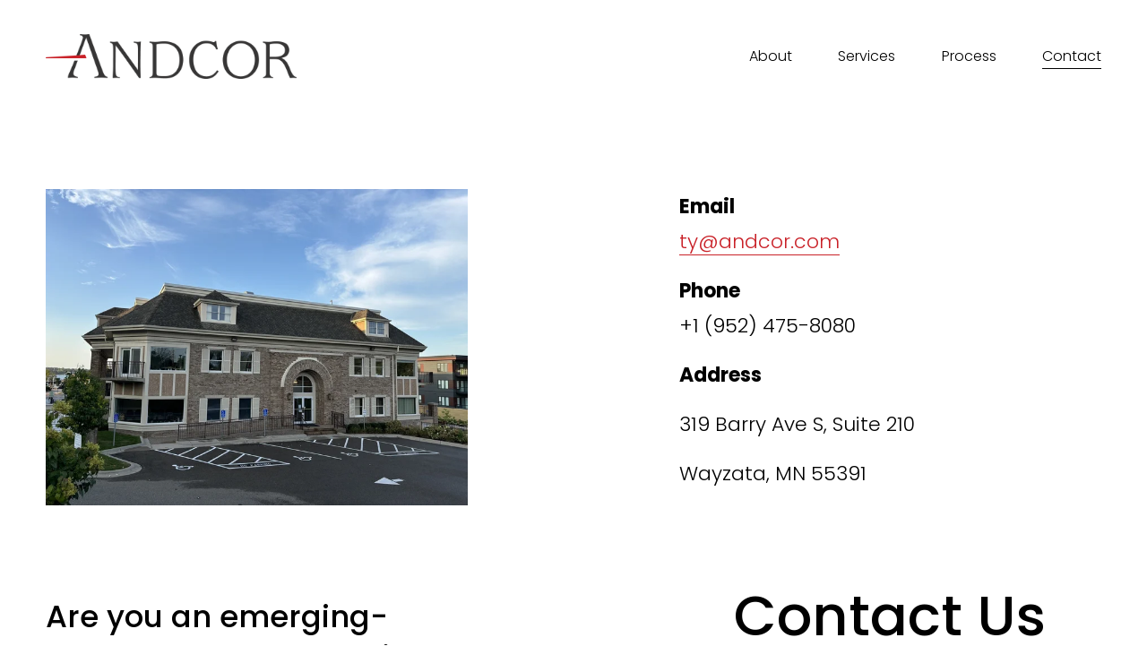

--- FILE ---
content_type: application/javascript; charset=UTF-8
request_url: https://static1.squarespace.com/static/vta/5c5a519771c10ba3470d8101/scripts/8706.37d54976e211f6af2ab0.js
body_size: 13893
content:
"use strict";(globalThis.webpackChunknew_bedford_framework=globalThis.webpackChunknew_bedford_framework||[]).push([[8706],{92196:(e,t)=>{t.A=void 0;var n=[],r=0,i=!1,o=!1,s=!1,a=function(){var e=!1;try{window.addEventListener("test",null,Object.defineProperty({},"passive",{get:function(){e={passive:!0}}}))}catch(e){}return e}(),c={scroll:function(e){o||(o=!0,requestAnimationFrame(this.executeCallbacks))},executeCallbacks:function(){for(var e=0;e<r;e+=1)n[e]();o=!1},registerCallback:function(e){var t=n.indexOf(e);!e||t>-1||(n.push(e),r+=1)},removeCallback:function(e){if(e){var t=n.indexOf(e);-1!==t&&(n.splice(t,1),r-=1)}},bindMethods:function(){i||(this.scroll=this.scroll.bind(this),i=!0)},trigger:function(){this.scroll()},on:function(e){var t=arguments.length>1&&void 0!==arguments[1]?arguments[1]:window;s||(s=!0,this.bindMethods(),this.windowRef=t,t.addEventListener("scroll",this.scroll,a)),this.registerCallback(e)},off:function(e){this.removeCallback(e),s&&0===r&&(this.bindMethods(),s=!1,this.windowRef.removeEventListener("scroll",this.scroll),this.windowRef=null)}};t.A=c},75170:(e,t,n)=>{n.d(t,{Tj:()=>i,qE:()=>r});var r=function(e,t,n){return e<t?t:e>n?n:e},i=function(e,t,n,r,i){return(e-t)*(i-r)/(n-t)+r}},21339:(e,t,n)=>{n.d(t,{A:()=>ge});n(94226);var r=n(23029),i=n(92901),o=n(64467),s=n(68651),a=n(92196);function c(e,t){var n=Object.keys(e);if(Object.getOwnPropertySymbols){var r=Object.getOwnPropertySymbols(e);t&&(r=r.filter(function(t){return Object.getOwnPropertyDescriptor(e,t).enumerable})),n.push.apply(n,r)}return n}function u(e){for(var t=1;t<arguments.length;t++){var n=null!=arguments[t]?arguments[t]:{};t%2?c(Object(n),!0).forEach(function(t){p(e,t,n[t])}):Object.getOwnPropertyDescriptors?Object.defineProperties(e,Object.getOwnPropertyDescriptors(n)):c(Object(n)).forEach(function(t){Object.defineProperty(e,t,Object.getOwnPropertyDescriptor(n,t))})}return e}function h(e,t){if(!(e instanceof t))throw new TypeError("Cannot call a class as a function")}function f(e,t){for(var n=0;n<t.length;n++){var r=t[n];r.enumerable=r.enumerable||!1,r.configurable=!0,"value"in r&&(r.writable=!0),Object.defineProperty(e,r.key,r)}}function l(e,t,n){return t&&f(e.prototype,t),n&&f(e,n),Object.defineProperty(e,"prototype",{writable:!1}),e}function p(e,t,n){return t in e?Object.defineProperty(e,t,{value:n,enumerable:!0,configurable:!0,writable:!0}):e[t]=n,e}function d(e,t){return e(t={exports:{}},t.exports),t.exports}var v=d(function(e){var t=e.exports="undefined"!=typeof window&&window.Math==Math?window:"undefined"!=typeof self&&self.Math==Math?self:Function("return this")();"number"==typeof __g&&(__g=t)}),g=d(function(e){var t=e.exports={version:"2.6.12"};"number"==typeof __e&&(__e=t)}),y=(g.version,function(e){return"object"==typeof e?null!==e:"function"==typeof e}),b=function(e){if(!y(e))throw TypeError(e+" is not an object!");return e},m=function(e){try{return!!e()}catch(e){return!0}},A=!m(function(){return 7!=Object.defineProperty({},"a",{get:function(){return 7}}).a}),w=v.document,O=y(w)&&y(w.createElement),E=!A&&!m(function(){return 7!=Object.defineProperty((e="div",O?w.createElement(e):{}),"a",{get:function(){return 7}}).a;var e}),C=Object.defineProperty,P={f:A?Object.defineProperty:function(e,t,n){if(b(e),t=function(e,t){if(!y(e))return e;var n,r;if(t&&"function"==typeof(n=e.toString)&&!y(r=n.call(e)))return r;if("function"==typeof(n=e.valueOf)&&!y(r=n.call(e)))return r;if(!t&&"function"==typeof(n=e.toString)&&!y(r=n.call(e)))return r;throw TypeError("Can't convert object to primitive value")}(t,!0),b(n),E)try{return C(e,t,n)}catch(e){}if("get"in n||"set"in n)throw TypeError("Accessors not supported!");return"value"in n&&(e[t]=n.value),e}},S=A?function(e,t,n){return P.f(e,t,function(e,t){return{enumerable:!(1&e),configurable:!(2&e),writable:!(4&e),value:t}}(1,n))}:function(e,t,n){return e[t]=n,e},R={}.hasOwnProperty,_=function(e,t){return R.call(e,t)},k=0,x=Math.random(),T=function(e){return"Symbol(".concat(void 0===e?"":e,")_",(++k+x).toString(36))},j=d(function(e){var t="__core-js_shared__",n=v[t]||(v[t]={});(e.exports=function(e,t){return n[e]||(n[e]=void 0!==t?t:{})})("versions",[]).push({version:g.version,mode:"global",copyright:"© 2020 Denis Pushkarev (zloirock.ru)"})}),L=j("native-function-to-string",Function.toString),I=d(function(e){var t=T("src"),n="toString",r=(""+L).split(n);g.inspectSource=function(e){return L.call(e)},(e.exports=function(e,n,i,o){var s="function"==typeof i;s&&(_(i,"name")||S(i,"name",n)),e[n]!==i&&(s&&(_(i,t)||S(i,t,e[n]?""+e[n]:r.join(String(n)))),e===v?e[n]=i:o?e[n]?e[n]=i:S(e,n,i):(delete e[n],S(e,n,i)))})(Function.prototype,n,function(){return"function"==typeof this&&this[t]||L.call(this)})}),M=function(e,t,n){if(function(e){if("function"!=typeof e)throw TypeError(e+" is not a function!")}(e),void 0===t)return e;switch(n){case 1:return function(n){return e.call(t,n)};case 2:return function(n,r){return e.call(t,n,r)};case 3:return function(n,r,i){return e.call(t,n,r,i)}}return function(){return e.apply(t,arguments)}},D="prototype",N=function(e,t,n){var r,i,o,s,a=e&N.F,c=e&N.G,u=e&N.S,h=e&N.P,f=e&N.B,l=c?v:u?v[t]||(v[t]={}):(v[t]||{})[D],p=c?g:g[t]||(g[t]={}),d=p[D]||(p[D]={});for(r in c&&(n=t),n)o=((i=!a&&l&&void 0!==l[r])?l:n)[r],s=f&&i?M(o,v):h&&"function"==typeof o?M(Function.call,o):o,l&&I(l,r,o,e&N.U),p[r]!=o&&S(p,r,s),h&&d[r]!=o&&(d[r]=o)};v.core=g,N.F=1,N.G=2,N.S=4,N.P=8,N.B=16,N.W=32,N.U=64,N.R=128;var F,U,B,H,z,G,W,V,X,Y,K,Q=N,q={}.toString,J=function(e){return q.call(e).slice(8,-1)},$=Object("z").propertyIsEnumerable(0)?Object:function(e){return"String"==J(e)?e.split(""):Object(e)},Z=function(e){return Object(function(e){if(null==e)throw TypeError("Can't call method on  "+e);return e}(e))},ee=Math.ceil,te=Math.floor,ne=Math.min,re=function(e){return e>0?ne(function(e){return isNaN(e=+e)?0:(e>0?te:ee)(e)}(e),9007199254740991):0},ie=Array.isArray||function(e){return"Array"==J(e)},oe=d(function(e){var t=j("wks"),n=v.Symbol,r="function"==typeof n;(e.exports=function(e){return t[e]||(t[e]=r&&n[e]||(r?n:T)("Symbol."+e))}).store=t})("species"),se=(B=1==(F=0),H=2==F,z=3==F,G=4==F,W=6==F,V=5==F||W,X=U||function(e,t){return new(function(e){var t;return ie(e)&&("function"!=typeof(t=e.constructor)||t!==Array&&!ie(t.prototype)||(t=void 0),y(t)&&null===(t=t[oe])&&(t=void 0)),void 0===t?Array:t}(e))(t)},function(e,t,n){for(var r,i,o=Z(e),s=$(o),a=M(t,n,3),c=re(s.length),u=0,h=B?X(e,c):H?X(e,0):void 0;c>u;u++)if((V||u in s)&&(i=a(r=s[u],u,o),F))if(B)h[u]=i;else if(i)switch(F){case 3:return!0;case 5:return r;case 6:return u;case 2:h.push(r)}else if(G)return!1;return W?-1:z||G?G:h}),ae=(K=!0,!!(Y=[].forEach)&&m(function(){K?Y.call(null,function(){},1):Y.call(null)}));Q(Q.P+Q.F*!ae,"Array",{forEach:function(e){return se(this,e,arguments[1])}}),Q(Q.S+Q.F*!A,"Object",{defineProperty:P.f});var ce=function(){},ue="IntersectionObserver"in window&&"IntersectionObserverEntry"in window&&"intersectionRatio"in window.IntersectionObserverEntry.prototype&&("isIntersecting"in window.IntersectionObserverEntry.prototype||Object.defineProperty(window.IntersectionObserverEntry.prototype,"isIntersecting",{get:function(){return this.intersectionRatio>0}}),!0),he=!!("ontouchstart"in window||window.navigator.maxTouchPoints>0||window.navigator.msMaxTouchPoints>0||window.DocumentTouch&&document instanceof DocumentTouch),fe=function(){function e(t,n){var r=this;h(this,e),p(this,"onResize",function(){var e=(arguments.length>0&&void 0!==arguments[0]?arguments[0]:{}).shouldSkipUpdate,t=void 0!==e&&e,n=r.props.scrollEvents;r.computePositionData(),r.pos.offsetTop=function(e){var t=e,n=0;do{n=t.offsetTop+n}while(t=t.offsetParent);return n}(r.node),r.pos.offsetBottom=document.body.scrollHeight-r.pos.offsetTop-r.pos.clientHeight,!n||ue&&t||r.onUpdate(!0)}),p(this,"onScroll",function(){r.onUpdate(!he)}),p(this,"onIntersect",function(e){e.forEach(function(e){var t=e.isIntersecting,n=r.props,i=n.onIntersection,o=n.windowRef;i(t),r.onUpdate(),t?a.A.on(r.onScroll,o):a.A.off(r.onScroll,o)})}),p(this,"destroy",function(){r.unbindListeners()}),this.props=u(u({},this.constructor.defaultProps),n),this.node=t,this.observer={intersection:null};var i=this.props.windowRef.pageYOffset;this.pos={scrollTop:i,top:0,bottom:0,progress:0,intersectionProgress:0,windowHeight:0,clientHeight:0,offsetTop:0,offsetBottom:0,initial:this.getNodePositionData(this.node,i),isIntersecting:!1}}return l(e,[{key:"start",value:function(){this.bindListeners()}},{key:"bindListeners",value:function(){if(s.A.on(this.onResize),this.onResize({shouldSkipUpdate:!0}),ue)return this.observer.intersection=new IntersectionObserver(this.onIntersect,{rootMargin:"0px 0px 0px 0px"}),void this.observer.intersection.observe(this.node);this.onUpdate(!0),a.A.on(this.onScroll,this.props.windowRef)}},{key:"unbindListeners",value:function(){this.observer.intersection&&this.observer.intersection.unobserve(this.node),s.A.off(this.onResize),a.A.off(this.onScroll)}},{key:"onUpdate",value:function(){var e=arguments.length>0&&void 0!==arguments[0]&&arguments[0],t=this.props,n=t.scrollEvents,r=t.normalize,i=t.onIntersection,o=t.onUpdate,s=t.windowRef;e?this.pos.scrollTop=s.pageYOffset:this.computePositionData();var a=this.pos,c=a.clientHeight,u=a.windowHeight,h=a.initial;this.pos.top=h.top-this.pos.scrollTop,this.pos.bottom=h.bottom-this.pos.scrollTop-u;var f=r?Math.min(this.pos.offsetTop,u):u,l=r?Math.min(this.pos.offsetBottom,u):u,p=-this.pos.top+f,d=f+c+l-u,v=1-(this.pos.top+c)/(u+c),g=p===d?1:(-this.pos.top+f)/(f+c+l-u);this.pos.progress=g<0?0:g>1?1:g,this.pos.intersectionProgress=v<0?0:v>1?1:v,ue||(this.pos.intersectionProgress>0&&this.pos.intersectionProgress<1?this.pos.isIntersecting||(this.pos.isIntersecting=!0,i(this.pos.isIntersecting),this.onResize()):this.pos.isIntersecting&&(this.pos.isIntersecting=!1,i(this.pos.isIntersecting))),n&&o(this.pos)}},{key:"computePositionData",value:function(){this.pos.windowHeight=this.props.windowRef.innerHeight,this.pos.clientHeight=this.node.clientHeight,this.pos.scrollTop=this.props.windowRef.pageYOffset,this.pos.initial=this.getNodePositionData(this.node,this.pos.scrollTop)}},{key:"getNodePositionData",value:function(e,t){var n=e.getBoundingClientRect(),r=n.top,i=n.right,o=n.bottom,s=n.left;return{top:Math.round(r)+t,right:i,bottom:Math.round(o)+t,left:s}}}]),e}();p(fe,"defaultProps",{scrollEvents:!0,onIntersection:ce,onUpdate:ce,windowRef:window});var le=l(function e(t,n){var r=this;if(h(this,e),p(this,"onIntersection",function(e){var t=r.props.onIntersection;r.state.isIntersecting=e,t(e)}),p(this,"onUpdate",function(e){var t=e.progress;r.onProgress(t)}),p(this,"onProgress",function(e){var t=r.props.onProgress;r.state.progress!==e&&(r.state.progress=e,t(r.state.progress))}),p(this,"destroy",function(){r.intersection.destroy()}),this.props=u(u({},this.constructor.defaultProps),n),t){var i=this.props,o=i.normalize,s=i.progressEvents,a=i.onProgress,c=i.windowRef;this.state={normalize:o,progressEvents:s&&a,progress:-1,isIntersecting:!1},this.intersection=new fe(t,{normalize:o,scrollEvents:this.state.progressEvents,onIntersection:this.onIntersection,onUpdate:this.onUpdate,windowRef:c}),this.intersection.start()}else console.error("Error: No valid HTMLElement node was supplied!")});p(le,"defaultProps",{progressEvents:!0,normalize:!0,onIntersection:ce,onProgress:null,windowRef:window});const pe=le;function de(e,t){var n=Object.keys(e);if(Object.getOwnPropertySymbols){var r=Object.getOwnPropertySymbols(e);t&&(r=r.filter(function(t){return Object.getOwnPropertyDescriptor(e,t).enumerable})),n.push.apply(n,r)}return n}function ve(e){for(var t=1;t<arguments.length;t++){var n=null!=arguments[t]?arguments[t]:{};t%2?de(Object(n),!0).forEach(function(t){(0,o.A)(e,t,n[t])}):Object.getOwnPropertyDescriptors?Object.defineProperties(e,Object.getOwnPropertyDescriptors(n)):de(Object(n)).forEach(function(t){Object.defineProperty(e,t,Object.getOwnPropertyDescriptor(n,t))})}return e}var ge=function(){return(0,i.A)(function e(t,n,i){var s=this,a=arguments.length>3&&void 0!==arguments[3]?arguments[3]:{};(0,r.A)(this,e),(0,o.A)(this,"isPaused",!1),(0,o.A)(this,"isIntersecting",!1),(0,o.A)(this,"onIntersection",function(e){s.isIntersecting=e,s.updatePlayState(),s.instance.onIntersection&&s.instance.onIntersection(e),s.isIntersecting&&s.isPaused&&s.instance.renderFrame()}),(0,o.A)(this,"setPaused",function(e){s.isPaused=e,s.updatePlayState()}),(0,o.A)(this,"togglePaused",function(){s.setPaused(!s.isPaused)}),(0,o.A)(this,"onResize",function(){s.instance.refresh()}),this.instance=new t(n,i),this.node=n,this.options=ve(ve({},e.defaultOptions),a),!0===this.options.reduceMotion&&(this.isPaused=!0),this.bindListeners()},[{key:"bindListeners",value:function(){this.intersectionScroll=new pe(this.node,{onIntersection:this.onIntersection,onProgress:this.instance.onScrollProgress,normalize:this.options.normalizeScroll,windowRef:this.options.scrollWindowRef}),this.resizeObserver=new ResizeObserver(this.onResize),this.resizeObserver.observe(this.node)}},{key:"unbindListeners",value:function(){this.intersectionScroll.destroy(),this.resizeObserver.disconnect()}},{key:"detach",value:function(){this.unbindListeners(),this.instance.detach(),this.node=null}},{key:"attach",value:function(e){this.node=e,this.bindListeners(),this.instance.attach(e)}},{key:"updatePlayState",value:function(){!this.isIntersecting||this.isPaused?this.instance.stop():this.instance.start()}},{key:"setProps",value:function(e){this.instance.setProps(e)}},{key:"refresh",value:function(){this.instance.refresh()}},{key:"destroy",value:function(){this.unbindListeners(),this.instance.destroy()}},{key:"props",get:function(){return this.instance.props}},{key:"autoUpdate",get:function(){return this.instance.autoUpdate}},{key:"isSupported",get:function(){return this.instance.isSupported}}])}();(0,o.A)(ge,"defaultOptions",{scrollWindowRef:window,normalizeScroll:!0,reduceMotion:!1})},36630:(e,t,n)=>{n.d(t,{A:()=>s});var r=!0;try{var i=document.createElement("canvas"),o={failIfMajorPerformanceCaveat:!0};i.getContext("webgl",o)||i.getContext("experimental-webgl",o)||(r=!1)}catch(e){r=!1}const s=r},91028:(e,t,n)=>{n.d(t,{A:()=>W});n(94226);var r=n(23029),i=n(92901),o=n(64467),s=n(36630);const a=function(){return(0,i.A)(function e(t){var n=this;(0,r.A)(this,e),(0,o.A)(this,"ticking",!1),(0,o.A)(this,"raf",-1),(0,o.A)(this,"tick",function(e){n.raf=requestAnimationFrame(n.tick),n.callback(e)}),this.callback=t},[{key:"start",value:function(){this.ticking||(this.raf=requestAnimationFrame(this.tick),this.ticking=!0)}},{key:"stop",value:function(){this.ticking&&(cancelAnimationFrame(this.raf),this.ticking=!1)}}])}();var c=n(42512),u=n(28761),h=function(){return(0,c._)(function e(){(0,c.a)(this,e),this.listeners=[]},[{key:"add",value:function(e){this.listeners.push(e)}},{key:"remove",value:function(e){(0,u.A)(this.listeners,e)}},{key:"dispatch",value:function(){var e=arguments;this.listeners.forEach(function(t){t.apply(void 0,(0,c.b)(e))})}},{key:"dispose",value:function(){this.listeners.length=0}}])}(),f=function(){return(0,c._)(function e(t){var n=this;(0,c.a)(this,e),(0,c.e)(this,"handleContextCreate",function(){n.cache=new Map,n.enabledCapabilities=new Map}),(0,c.e)(this,"dispose",function(){n.renderer.onDispose.remove(n.dispose),n.cache.clear(),n.enabledCapabilities.clear()}),this.renderer=t,this.renderer.onContextCreate.add(this.handleContextCreate),this.renderer.onDispose.add(this.dispose)},[{key:"gl",get:function(){return this.renderer.gl}},{key:"get",value:function(e){return this.cache.get(e)}},{key:"set",value:function(e,t){this.cache.set(e,t)}},{key:"enable",value:function(e){this.enabledCapabilities.get(e)||(this.enabledCapabilities.set(e,!0),this.gl.enable(e))}},{key:"disable",value:function(e){this.enabledCapabilities.get(e)&&(this.enabledCapabilities.set(e,!1),this.gl.disable(e))}}])}();(0,c.e)(f,"NAME","state");var l=function(){return(0,c._)(function e(t){var n=this;(0,c.a)(this,e),(0,c.e)(this,"handleContextCreate",function(){n.cache=new Map}),(0,c.e)(this,"dispose",function(){n.renderer.onDispose.remove(n.dispose),n.cache.clear()}),this.renderer=t,this.renderer.onContextCreate.add(this.handleContextCreate),this.renderer.onDispose.add(this.dispose)},[{key:"get",value:function(e){var t=this.cache.get(e);return t||(t={},this.cache.set(e,t)),t}},{key:"update",value:function(e,t,n){this.cache.get(e)[t]=n}},{key:"remove",value:function(e){this.cache.delete(e)}}])}();(0,c.e)(l,"NAME","properties");var p=function(){function e(t){var n=this,r=t.canvas,i=t.alpha,o=void 0!==i&&i,s=t.antialias,a=void 0!==s&&s,u=t.depth,h=void 0!==u&&u,f=t.stencil,l=void 0!==f&&f,p=t.premultipliedAlpha,d=void 0!==p&&p,v=t.preserveDrawingBuffer,g=void 0!==v&&v,y=t.failIfMajorPerformanceCaveat,b=void 0!==y&&y,m=t.pixelRatio,A=void 0===m?1:m,w=t.plugins,O=void 0===w?[]:w,E=t.onContextCreate,C=t.onContextLoss;(0,c.a)(this,e),(0,c.e)(this,"uniformValues",new Map),(0,c.e)(this,"viewport",[0,0,2,2]),(0,c.e)(this,"handleContextLost",function(e){n.isContextLost=!0,n.onContextLoss.dispatch(),e.preventDefault()}),(0,c.e)(this,"handleContextRestored",function(){n.isContextLost=!1,n.createContext()}),this.contextAttributes={alpha:o,antialias:a,depth:h,stencil:l,premultipliedAlpha:d,preserveDrawingBuffer:g,failIfMajorPerformanceCaveat:b},this.canvas=r,this.pixelRatio=A,this.isContextLost=!1,this.initSignals(),this.initPlugins(O),E&&this.onContextCreate.add(E),C&&this.onContextLoss.add(C),this.createContext()}return(0,c._)(e,[{key:"initPlugins",value:function(t){var n=this;[].concat((0,c.b)(e.corePlugins),(0,c.b)(t)).forEach(function(e){n[e.NAME]=new e(n)})}},{key:"initSignals",value:function(){this.onContextCreate=new h,this.onContextLoss=new h,this.onBeforeRender=new h,this.onDispose=new h}},{key:"createContext",value:function(){if(this.gl=this.canvas.getContext("webgl",this.contextAttributes)||this.canvas.getContext("experimental-webgl",this.contextAttributes),!this.gl)throw this.isContextLost=!0,new Error("Error creating WebGL context");var e;this.canvas.addEventListener("webglcontextlost",this.handleContextLost),this.canvas.addEventListener("webglcontextrestored",this.handleContextRestored),this.defaultPrecision=(e=this.gl).getShaderPrecisionFormat(e.VERTEX_SHADER,e.HIGH_FLOAT).precision>0&&e.getShaderPrecisionFormat(e.FRAGMENT_SHADER,e.HIGH_FLOAT).precision>0?"highp":e.getShaderPrecisionFormat(e.VERTEX_SHADER,e.MEDIUM_FLOAT).precision>0&&e.getShaderPrecisionFormat(e.FRAGMENT_SHADER,e.MEDIUM_FLOAT).precision>0?"mediump":"lowp",this.onContextCreate.dispatch(this)}}])}();(0,c.e)(p,"corePlugins",[f,l]);var d=n(93828);function v(e,t,n,r,i){e.viewport[0]=t,e.viewport[1]=n,e.viewport[2]=r,e.viewport[3]=i,d.A.apply(void 0,[e.state].concat((0,c.b)(e.viewport)))}var g=n(57730),y=n(39505),b=n(99207);function m(e){!function(e){var t=e.gl;e.properties.cache.forEach(function(e){Object.values(e).forEach(function(n){switch(n.constructor.name){case"WebGLFramebuffer":t.deleteFramebuffer(n);break;case"WebGLRenderbuffer":t.deleteRenderbuffer(n);break;case"WebGLTexture":t.deleteTexture(n);break;case"WebGLBuffer":t.deleteBuffer(n);break;case"WebGLProgram":t.deleteProgram(n)}delete e[n]})}),e.properties.cache.clear()}(e),e.onDispose.dispatch(),e.uniformValues.clear(),e.onContextCreate.dispose(),e.onContextLoss.dispose(),e.onBeforeRender.dispose(),e.onDispose.dispose(),e.canvas.removeEventListener("webglcontextlost",e.handleContextLost),e.canvas.removeEventListener("webglcontextrestored",e.handleContextRestored),e.canvas=null,e.gl=null}var A=n(75170),w=n(75086),O=n(69261),E=n(49819);const C=function(){return(0,i.A)(function e(t){var n=t.renderer,i=t.instance,s=t.disposeMethod;(0,r.A)(this,e),(0,o.A)(this,"usageCount",0),this.renderer=n,this.instance=i,this.disposeMethod=s},[{key:"dispose",value:function(){this.disposeMethod(this.renderer,this.instance)}}])}();const P=function(){return(0,i.A)(function e(t){(0,r.A)(this,e),(0,o.A)(this,"resources",new Map),this.renderer=t},[{key:"getResource",value:function(e){var t=e.key,n=e.factory,r=e.disposeMethod,i=this.resources.get(t);return i||(i=new C({renderer:this.renderer,instance:n(),disposeMethod:r}),this.resources.set(t,i)),i.usageCount++,i.instance}},{key:"getTexture",value:function(e){var t=e.key,n=e.factory;return this.getResource({key:t,factory:n,disposeMethod:w.A})}},{key:"getProgram",value:function(e){var t=e.key,n=e.factory;return this.getResource({key:t,factory:n,disposeMethod:O.A})}},{key:"getGeometry",value:function(e){var t=e.key,n=e.factory;return this.getResource({key:t,factory:n,disposeMethod:E.A})}},{key:"releaseResource",value:function(e){var t=this.resources.get(e);t&&0===--t.usageCount&&(t.dispose(),this.resources.delete(e))}},{key:"destroy",value:function(){this.resources.clear(),this.renderer=null}}])}();function S(e,t){var n="undefined"!=typeof Symbol&&e[Symbol.iterator]||e["@@iterator"];if(!n){if(Array.isArray(e)||(n=function(e,t){if(e){if("string"==typeof e)return R(e,t);var n={}.toString.call(e).slice(8,-1);return"Object"===n&&e.constructor&&(n=e.constructor.name),"Map"===n||"Set"===n?Array.from(e):"Arguments"===n||/^(?:Ui|I)nt(?:8|16|32)(?:Clamped)?Array$/.test(n)?R(e,t):void 0}}(e))||t&&e&&"number"==typeof e.length){n&&(e=n);var r=0,i=function(){};return{s:i,n:function(){return r>=e.length?{done:!0}:{done:!1,value:e[r++]}},e:function(e){throw e},f:i}}throw new TypeError("Invalid attempt to iterate non-iterable instance.\nIn order to be iterable, non-array objects must have a [Symbol.iterator]() method.")}var o,s=!0,a=!1;return{s:function(){n=n.call(e)},n:function(){var e=n.next();return s=e.done,e},e:function(e){a=!0,o=e},f:function(){try{s||null==n.return||n.return()}finally{if(a)throw o}}}}function R(e,t){(null==t||t>e.length)&&(t=e.length);for(var n=0,r=Array(t);n<t;n++)r[n]=e[n];return r}function _(e,t){var n=Object.keys(e);if(Object.getOwnPropertySymbols){var r=Object.getOwnPropertySymbols(e);t&&(r=r.filter(function(t){return Object.getOwnPropertyDescriptor(e,t).enumerable})),n.push.apply(n,r)}return n}var k=[1,.79,.62,.5,.4,.31,.25],x=function(){return(0,i.A)(function e(t){var n=t.attributes,i=t.plugins;(0,r.A)(this,e),(0,o.A)(this,"width",0),(0,o.A)(this,"height",0),(0,o.A)(this,"rendererWidth",0),(0,o.A)(this,"rendererHeight",0),(0,o.A)(this,"scaleStep",0),(0,o.A)(this,"maxStep",3),(0,o.A)(this,"avgFrameDuration",50),(0,o.A)(this,"isWebGLSupported",!0),(0,o.A)(this,"content",[]),(0,o.A)(this,"multipleActiveContent",!1),(0,o.A)(this,"renderedLastFrame",!1),(0,o.A)(this,"viewport",[]),s.A?(this.webglCanvas=document.createElement("canvas"),Object.assign(this.webglCanvas.style,{position:"absolute",left:0,top:0}),this.renderer=new p(function(e){for(var t=1;t<arguments.length;t++){var n=null!=arguments[t]?arguments[t]:{};t%2?_(Object(n),!0).forEach(function(t){(0,o.A)(e,t,n[t])}):Object.getOwnPropertyDescriptors?Object.defineProperties(e,Object.getOwnPropertyDescriptors(n)):_(Object(n)).forEach(function(t){Object.defineProperty(e,t,Object.getOwnPropertyDescriptor(n,t))})}return e}({canvas:this.webglCanvas,plugins:i},n)),this.resourceCache=new P(this.renderer)):this.isWebGLSupported=!1},[{key:"register",value:function(e){e.updateSize();var t=Math.ceil(e.width*e.pixelRatio*k[this.scaleStep]),n=Math.ceil(e.height*e.pixelRatio*k[this.scaleStep]);e.setContextSize(t,n),this.content.push(e)}},{key:"unregister",value:function(e){var t=this.content.indexOf(e);-1!==t&&(this.content.splice(t,1),e.removeCanvas())}},{key:"tick",value:function(e,t){var n=this;this.renderedLastFrame&&(this.updateScaleStep(t),this.renderedLastFrame=!1),this.countActiveScenes(),this.updateRendererSize(),0!==this.rendererWidth&&0!==this.rendererHeight&&this.content.forEach(function(r){(r.needsForceRender||r.isActive)&&(r.update(e,t),r.autoUpdate&&(r.isDirty=!0),n.renderContent(r))})}},{key:"updateScaleStep",value:function(e){var t=this.scaleStep;this.avgFrameDuration+=(0,A.qE)(.2*(e-this.avgFrameDuration),-5,5),this.avgFrameDuration>60?++this.scaleStep:this.avgFrameDuration<40&&this.scaleStep>0&&--this.scaleStep,this.scaleStep=Math.min(this.scaleStep,this.maxStep),t!==this.scaleStep&&(this.avgFrameDuration=50)}},{key:"countActiveScenes",value:function(){var e,t,n=0,r=S(this.content);try{for(r.s();!(t=r.n()).done;){var i=t.value;(i.isActive||i.needsForceRender)&&n++,i.node===this.webglCanvas.parentElement&&(e=i)}}catch(e){r.e(e)}finally{r.f()}var o=n>1;if(e){var s=o&&!this.multipleActiveContent,a=!e.isActive;if(s||a){var c=this.getScaledContentSize(e),u=c.width,h=c.height;this.copyPixels(e,u,h),e.removeCanvas(),e.show()}}this.multipleActiveContent=o}},{key:"updateRendererSize",value:function(){var e,t=0,n=0,r=0,i=0,o=k[this.scaleStep],s=S(this.content);try{for(s.s();!(e=s.n()).done;){var a=e.value;t=Math.max(t,a.width),n=Math.max(n,a.height),r=Math.max(r,Math.ceil(a.width*a.pixelRatio*o)),i=Math.max(i,Math.ceil(a.height*a.pixelRatio*o))}}catch(e){s.e(e)}finally{s.f()}r===this.rendererWidth&&i===this.rendererHeight||(this.width=t,this.height=n,this.resizeRenderer(r,i))}},{key:"renderContent",value:function(e){var t=e.clearColor,n=e.isActive,r=e.isDirty;if(e.needsForceRender||n&&r){var i=this.getScaledContentSize(e),o=i.width,s=i.height;v(this.renderer,0,this.rendererHeight-s,o,s),(0,g.A)(this.renderer.state,t),(0,y.A)(this.renderer),e.setContextSize(o,s),this.updateViewport(e,o,s),e.render(),this.multipleActiveContent?(this.copyPixels(e,o,s),e.show()):(this.resizeWebGLCanvasForContent(e),e.appendCanvas(this.webglCanvas),e.hide()),e.isDirty=!1,e.needsForceRender=!1,this.renderedLastFrame=!0}}},{key:"updateViewport",value:function(e,t,n){this.viewport[0]=0,this.viewport[1]=this.rendererHeight-n,this.viewport[2]=e.canvas.width,this.viewport[3]=e.canvas.height,(0,b.A)(this.renderer,"uViewport",this.viewport)}},{key:"copyPixels",value:function(e,t,n){var r=e.context,i=e.canvas.width,o=e.canvas.height;r&&0!==t&&0!==n&&0!==i&&0!==o&&(r.clearRect(0,0,i,o),r.drawImage(this.webglCanvas,0,0,t,n,0,0,i,o))}},{key:"getScaledContentSize",value:function(e){return{width:Math.ceil(e.width*e.pixelRatio*k[this.scaleStep]),height:Math.ceil(e.height*e.pixelRatio*k[this.scaleStep])}}},{key:"resizeRenderer",value:function(e,t){this.rendererWidth=e,this.rendererHeight=t,function(e,t,n){!0!==e.isContextLost&&(t=t||e.canvas.clientWidth*e.pixelRatio,n=n||e.canvas.clientHeight*e.pixelRatio,e.canvas.width=t,e.canvas.height=n,v(e,0,0,t,n))}(this.renderer,this.rendererWidth,this.rendererHeight)}},{key:"resizeWebGLCanvasForContent",value:function(e){var t=e.pixelRatio*k[this.scaleStep];this.webglCanvas.style.width=Math.ceil(this.rendererWidth/t)+"px",this.webglCanvas.style.height=Math.ceil(this.rendererHeight/t)+"px"}},{key:"destroy",value:function(){this.renderer&&(m(this.renderer),this.resourceCache.destroy(),this.renderer=null)}},{key:"isEmpty",value:function(){return 0===this.content.length}},{key:"isContextLost",value:function(){return this.renderer.gl.isContextLost()}}])}(),T="undefined"!=typeof window?window:{};T.__sqsWebGL||(T.__sqsWebGL={initialized:!1,ticker:null,controllerPool:[],controllers:[],contentCount:0,sharedController:null,dedicatedControllers:[],dedicatedControllerPool:[],dedicatedContextLimit:3});const j=T.__sqsWebGL;var L=function(){return(0,c._)(function e(t){var n=this;(0,c.a)(this,e),(0,c.e)(this,"handleContextCreate",function(){n.cache=new Map}),(0,c.e)(this,"dispose",function(){n.renderer.onContextCreate.remove(n.handleContextCreate),n.renderer.onDispose.remove(n.dispose),n.cache.clear()}),this.renderer=t,this.renderer.onContextCreate.add(this.handleContextCreate),this.renderer.onDispose.add(this.dispose)},[{key:"get",value:function(e){var t=this.cache.get(e);if(!t){if(!(t=this.renderer.gl.getExtension(e)))throw new Error("WebGLExtensions: ".concat(e," extension not supported."));this.cache.set(e,t)}return t}}])}();(0,c.e)(L,"NAME","extensions");var I=function(){return(0,c._)(function e(t){var n=this;(0,c.a)(this,e),(0,c.e)(this,"nextTextureUnit",1),(0,c.e)(this,"reset",function(){n.nextTextureUnit=1}),this.renderer=t,this.renderer.onBeforeRender.add(this.reset),this.textureBindings=new WeakMap},[{key:"dispose",value:function(){this.renderer.onBeforeRender.remove(this.reset),this.renderer=null}}])}();(0,c.e)(I,"NAME","textures");const M={plugins:[L,I],attributes:{alpha:!0,antialias:!0,depth:!0,stencil:!1,premultipliedAlpha:!0,preserveDrawingBuffer:!0,failIfMajorPerformanceCaveat:!0}};var D={contextLimit:4};const N=D;function F(e,t){var n=Object.keys(e);if(Object.getOwnPropertySymbols){var r=Object.getOwnPropertySymbols(e);t&&(r=r.filter(function(t){return Object.getOwnPropertyDescriptor(e,t).enumerable})),n.push.apply(n,r)}return n}function U(){j.ticker.stop(),j.initialized=!1}const B=function(e){var t,n=function(e){return void 0!==e.controllers||(e.controllers=[],e.controllerPool=[],e.contentCount=0),e}(j),r=n.initialized,i=n.controllers,s=n.controllerPool,c=n.contentCount,u=N.contextLimit;r||(t=performance.now(),j.ticker=new a(function(e){var n=e-t;t=e,j.controllers.forEach(function(t){t.tick(e,n)})}),j.ticker.start(),j.initialized=!0);var h=i[c%u];return h||((h=s.pop())&&!h.isContextLost()||(h=new x(function(e){for(var t=1;t<arguments.length;t++){var n=null!=arguments[t]?arguments[t]:{};t%2?F(Object(n),!0).forEach(function(t){(0,o.A)(e,t,n[t])}):Object.getOwnPropertyDescriptors?Object.defineProperties(e,Object.getOwnPropertyDescriptors(n)):F(Object(n)).forEach(function(t){Object.defineProperty(e,t,Object.getOwnPropertyDescriptor(n,t))})}return e}({},M))),i.push(h)),h.register(e),j.contentCount++,h},H=function(e){var t=j.controllers,n=j.controllerPool,r=t.find(function(t){return t.content.find(function(t){return e===t})});r&&(r.unregister(e),j.contentCount--,r.isEmpty()&&(t.splice(t.indexOf(r),1),n.push(r)),t.every(function(e){return e.isEmpty()})&&U())};function z(e,t){var n=Object.keys(e);if(Object.getOwnPropertySymbols){var r=Object.getOwnPropertySymbols(e);t&&(r=r.filter(function(t){return Object.getOwnPropertyDescriptor(e,t).enumerable})),n.push.apply(n,r)}return n}function G(e){for(var t=1;t<arguments.length;t++){var n=null!=arguments[t]?arguments[t]:{};t%2?z(Object(n),!0).forEach(function(t){(0,o.A)(e,t,n[t])}):Object.getOwnPropertyDescriptors?Object.defineProperties(e,Object.getOwnPropertyDescriptors(n)):z(Object(n)).forEach(function(t){Object.defineProperty(e,t,Object.getOwnPropertyDescriptor(n,t))})}return e}var W=function(){return(0,i.A)(function e(t,n){var i=this;(0,r.A)(this,e),(0,o.A)(this,"width",0),(0,o.A)(this,"height",0),(0,o.A)(this,"contextWidth",0),(0,o.A)(this,"contextHeight",0),(0,o.A)(this,"isActive",!1),(0,o.A)(this,"isSupported",!0),(0,o.A)(this,"autoUpdate",!0),(0,o.A)(this,"isDirty",!0),(0,o.A)(this,"needsForceRender",!1),(0,o.A)(this,"clearColor",[1,1,1,1]),(0,o.A)(this,"resourceKeys",[]),(0,o.A)(this,"appendedCanvas",null),(0,o.A)(this,"start",function(){return!i.isSupported||i.isActive||(i.isActive=!0),i}),(0,o.A)(this,"stop",function(){return i.isSupported&&i.isActive?(i.isActive=!1,i):i}),(0,o.A)(this,"refresh",function(){if(i.isSupported)return i.updateSize(),i.onRefresh(),i}),this.node=t,this.props=G(G(G({},e.defaultProps),this.constructor.defaultProps),n),this.isSupported=s.A,this.isSupported&&(this.node.style.overflow="hidden",this.clearNode(),this.createCanvas(),this.renderController=B(this),this.renderer=this.renderController.renderer,this.resourceCache=this.renderController.resourceCache,this.updateSize())},[{key:"createCanvas",value:function(){this.canvas=document.createElement("canvas"),Object.assign(this.canvas.style,{display:"block",position:"absolute",top:0,left:0,width:"100%",height:"100%"}),this.node.appendChild(this.canvas)}},{key:"setProps",value:function(e){if(!this.isSupported)return this;var t=G({},this.props);return this.props=G(G({},this.props),e),this.onUpdateProps(t),this.needsForceRender=!0,this}},{key:"onUpdateProps",value:function(e){}},{key:"detach",value:function(){this.isSupported&&(this.node.removeChild(this.canvas),this.appendedCanvas&&this.appendedCanvas.parentElement===this.node&&this.node.removeChild(this.appendedCanvas),this.onDetach(),this.node=null)}},{key:"onDetach",value:function(){}},{key:"attach",value:function(e){this.isSupported&&this.canvas&&(this.node=e,this.clearNode(),this.node.appendChild(this.canvas),this.appendedCanvas&&this.node.appendChild(this.appendedCanvas),this.onAttach())}},{key:"onAttach",value:function(){}},{key:"updateSize",value:function(){var e=this.node,t=e.offsetWidth,n=e.offsetHeight;t===this.width&&n===this.height||(this.width=t,this.height=n,this.needsForceRender=!0)}},{key:"setContextSize",value:function(e,t){this.contextWidth===e&&this.contextHeight===t||(this.contextWidth=e,this.contextHeight=t,this.canvas.width=this.contextWidth,this.canvas.height=this.contextHeight)}},{key:"onRefresh",value:function(){}},{key:"update",value:function(e){}},{key:"render",value:function(){}},{key:"renderFrame",value:function(){if(this.isSupported)return this.needsForceRender=!0,this.canvas}},{key:"destroy",value:function(){var e=this,t=arguments.length>0&&void 0!==arguments[0]&&arguments[0];if(this.isSupported&&this.renderController)return!1===t&&H(this),this.renderController=null,this.resourceKeys.forEach(function(t){e.resourceCache.releaseResource(t)}),this.clearNode(),this.onDestroy(),this}},{key:"clearNode",value:function(){this.node&&(this.node.innerHTML="")}},{key:"onDestroy",value:function(){}},{key:"getTexture",value:function(e){var t=e.key,n=e.factory;return this.resourceKeys.push(t),this.resourceCache.getTexture({key:t,factory:n})}},{key:"getProgram",value:function(e){var t=e.key,n=e.factory;return this.resourceKeys.push(t),this.resourceCache.getProgram({key:t,factory:n})}},{key:"getGeometry",value:function(e){var t=e.key,n=e.factory;return this.resourceKeys.push(t),this.resourceCache.getGeometry({key:t,factory:n})}},{key:"releaseResource",value:function(e){var t=this.resourceKeys.indexOf(e);-1!==t&&(this.resourceKeys.splice(t,1),this.resourceCache.releaseResource(e))}},{key:"appendCanvas",value:function(e){e.parentElement!==this.node&&(this.node.appendChild(e),this.appendedCanvas=e)}},{key:"removeCanvas",value:function(){this.appendedCanvas&&this.appendedCanvas.parentElement===this.node&&(this.node.removeChild(this.appendedCanvas),this.appendedCanvas=null)}},{key:"show",value:function(){this.canvas.style.display="block"}},{key:"hide",value:function(){this.canvas.style.display="none"}},{key:"pixelRatio",get:function(){return this.props.pixelRatio||1}},{key:"context",get:function(){return this.canvas.getContext("2d")}}])}();(0,o.A)(W,"defaultProps",{pixelRatio:1})},23029:(e,t,n)=>{function r(e,t){if(!(e instanceof t))throw new TypeError("Cannot call a class as a function")}n.d(t,{A:()=>r})},92901:(e,t,n)=>{function r(e,t){for(var n=0;n<t.length;n++){var r=t[n];r.enumerable=r.enumerable||!1,r.configurable=!0,"value"in r&&(r.writable=!0),Object.defineProperty(e,r.key,r)}}function i(e,t,n){return t&&r(e.prototype,t),n&&r(e,n),Object.defineProperty(e,"prototype",{writable:!1}),e}n.d(t,{A:()=>i})},64467:(e,t,n)=>{function r(e,t,n){return t in e?Object.defineProperty(e,t,{value:n,enumerable:!0,configurable:!0,writable:!0}):e[t]=n,e}n.d(t,{A:()=>r})},53954:(e,t,n)=>{function r(e){return r=Object.setPrototypeOf?Object.getPrototypeOf.bind():function(e){return e.__proto__||Object.getPrototypeOf(e)},r(e)}n.d(t,{A:()=>r})},85501:(e,t,n)=>{n.d(t,{A:()=>i});var r=n(63662);function i(e,t){if("function"!=typeof t&&null!==t)throw new TypeError("Super expression must either be null or a function");e.prototype=Object.create(t&&t.prototype,{constructor:{value:e,writable:!0,configurable:!0}}),Object.defineProperty(e,"prototype",{writable:!1}),t&&(0,r.A)(e,t)}},50388:(e,t,n)=>{n.d(t,{A:()=>i});var r=n(82284);function i(e,t){if(t&&("object"===(0,r.A)(t)||"function"==typeof t))return t;if(void 0!==t)throw new TypeError("Derived constructors may only return object or undefined");return function(e){if(void 0===e)throw new ReferenceError("this hasn't been initialised - super() hasn't been called");return e}(e)}},63662:(e,t,n)=>{function r(e,t){return r=Object.setPrototypeOf?Object.setPrototypeOf.bind():function(e,t){return e.__proto__=t,e},r(e,t)}n.d(t,{A:()=>r})},82284:(e,t,n)=>{function r(e){return r="function"==typeof Symbol&&"symbol"==typeof Symbol.iterator?function(e){return typeof e}:function(e){return e&&"function"==typeof Symbol&&e.constructor===Symbol&&e!==Symbol.prototype?"symbol":typeof e},r(e)}n.d(t,{A:()=>r})},42512:(e,t,n)=>{function r(e,t){(null==t||t>e.length)&&(t=e.length);for(var n=0,r=Array(t);n<t;n++)r[n]=e[n];return r}function i(e,t,n){return t=u(t),function(e,t){if(t&&("object"==typeof t||"function"==typeof t))return t;if(void 0!==t)throw new TypeError("Derived constructors may only return object or undefined");return function(e){if(void 0===e)throw new ReferenceError("this hasn't been initialised - super() hasn't been called");return e}(e)}(e,f()?Reflect.construct(t,n||[],u(e).constructor):t.apply(e,n))}function o(e,t){if(!(e instanceof t))throw new TypeError("Cannot call a class as a function")}function s(e,t,n){return t&&function(e,t){for(var n=0;n<t.length;n++){var r=t[n];r.enumerable=r.enumerable||!1,r.configurable=!0,"value"in r&&(r.writable=!0),Object.defineProperty(e,y(r.key),r)}}(e.prototype,t),Object.defineProperty(e,"prototype",{writable:!1}),e}function a(e,t,n){return(t=y(t))in e?Object.defineProperty(e,t,{value:n,enumerable:!0,configurable:!0,writable:!0}):e[t]=n,e}function c(){return c="undefined"!=typeof Reflect&&Reflect.get?Reflect.get.bind():function(e,t,n){var r=function(e,t){for(;!{}.hasOwnProperty.call(e,t)&&null!==(e=u(e)););return e}(e,t);if(r){var i=Object.getOwnPropertyDescriptor(r,t);return i.get?i.get.call(arguments.length<3?e:n):i.value}},c.apply(null,arguments)}function u(e){return u=Object.setPrototypeOf?Object.getPrototypeOf.bind():function(e){return e.__proto__||Object.getPrototypeOf(e)},u(e)}function h(e,t){if("function"!=typeof t&&null!==t)throw new TypeError("Super expression must either be null or a function");e.prototype=Object.create(t&&t.prototype,{constructor:{value:e,writable:!0,configurable:!0}}),Object.defineProperty(e,"prototype",{writable:!1}),t&&d(e,t)}function f(){try{var e=!Boolean.prototype.valueOf.call(Reflect.construct(Boolean,[],function(){}))}catch(e){}return(f=function(){return!!e})()}function l(e,t){var n=Object.keys(e);if(Object.getOwnPropertySymbols){var r=Object.getOwnPropertySymbols(e);t&&(r=r.filter(function(t){return Object.getOwnPropertyDescriptor(e,t).enumerable})),n.push.apply(n,r)}return n}function p(e){for(var t=1;t<arguments.length;t++){var n=null!=arguments[t]?arguments[t]:{};t%2?l(Object(n),!0).forEach(function(t){a(e,t,n[t])}):Object.getOwnPropertyDescriptors?Object.defineProperties(e,Object.getOwnPropertyDescriptors(n)):l(Object(n)).forEach(function(t){Object.defineProperty(e,t,Object.getOwnPropertyDescriptor(n,t))})}return e}function d(e,t){return d=Object.setPrototypeOf?Object.setPrototypeOf.bind():function(e,t){return e.__proto__=t,e},d(e,t)}function v(e,t,n,r){var i=c(u(e.prototype),t,n);return"function"==typeof i?function(e){return i.apply(n,e)}:i}function g(e){return function(e){if(Array.isArray(e))return r(e)}(e)||function(e){if("undefined"!=typeof Symbol&&null!=e[Symbol.iterator]||null!=e["@@iterator"])return Array.from(e)}(e)||function(e,t){if(e){if("string"==typeof e)return r(e,t);var n={}.toString.call(e).slice(8,-1);return"Object"===n&&e.constructor&&(n=e.constructor.name),"Map"===n||"Set"===n?Array.from(e):"Arguments"===n||/^(?:Ui|I)nt(?:8|16|32)(?:Clamped)?Array$/.test(n)?r(e,t):void 0}}(e)||function(){throw new TypeError("Invalid attempt to spread non-iterable instance.\nIn order to be iterable, non-array objects must have a [Symbol.iterator]() method.")}()}function y(e){var t=function(e,t){if("object"!=typeof e||!e)return e;var n=e[Symbol.toPrimitive];if(void 0!==n){var r=n.call(e,t||"default");if("object"!=typeof r)return r;throw new TypeError("@@toPrimitive must return a primitive value.")}return("string"===t?String:Number)(e)}(e,"string");return"symbol"==typeof t?t:t+""}n.d(t,{_:()=>s,a:()=>o,b:()=>g,c:()=>h,d:()=>i,e:()=>a,f:()=>v,g:()=>p})},57064:(e,t,n)=>{n.d(t,{A:()=>o});var r=n(42512),i=n(53222),o=(0,r._)(function e(t){var n=t.array,o=t.itemSize,s=t.normalized,a=void 0!==s&&s,c=t.usage,u=void 0===c?i.Ek:c,h=t.name,f=void 0===h?"":h,l=t.divisor,p=void 0===l?0:l;(0,r.a)(this,e),this.array=n,this.itemSize=o,this.normalized=a,this.usage=u,this.name=f,this.divisor=p,this.count=n?n.length/o:0,this.needsUpdate=!1})},38453:(e,t,n)=>{n.d(t,{A:()=>i});var r=n(42512),i=function(e){function t(e){var n=e.geometry,i=e.material,o=e.offset,s=void 0===o?0:o,a=e.count,c=void 0===a?n.attributes.values().next().value.count:a;return(0,r.a)(this,t),(0,r.d)(this,t,[{geometry:n,material:i,offset:s,count:c}])}return(0,r.c)(t,e),(0,r._)(t,[{key:"draw",value:function(e){e.drawArrays(this.mode,this.offset,this.count)}}])}(n(73127).A)},73127:(e,t,n)=>{n.d(t,{A:()=>i});var r=n(42512),i=function(){return(0,r._)(function e(t){var n=t.geometry,i=t.material,o=t.offset,s=t.count;(0,r.a)(this,e),this.geometry=n,this.material=i,this.offset=o,this.count=s},[{key:"draw",value:function(e){}},{key:"uniforms",get:function(){return this.material.uniforms}},{key:"program",get:function(){return this.material.program},set:function(e){this.material.program=e}},{key:"mode",get:function(){return this.material.mode}},{key:"options",get:function(){return this.material.options}},{key:"attributes",get:function(){return this.geometry.attributes}},{key:"index",get:function(){return this.geometry.index}}])}()},45299:(e,t,n)=>{n.d(t,{A:()=>s});var r=n(88713),i=n(80225),o=n(38453);function s(e){var t=e.geometry,n=e.vert,s=e.frag,a=e.precision,c=e.program,u=e.uniforms,h=e.options,f=e.mode,l=e.material,p=e.DrawInfoClass,d=void 0===p?o.A:p,v=e.offset,g=e.count,y=e.primcount;return c=c||new i.A({vert:n,frag:s,precision:a}),new d({geometry:t,material:l=l||new r.A({program:c,uniforms:u,options:h,mode:f}),offset:v,count:g,primcount:y})}},85579:(e,t,n)=>{n.d(t,{A:()=>i});var r=n(42512),i=(0,r._)(function e(){(0,r.a)(this,e),this.attributes=new Map,this.index=null})},84430:(e,t,n)=>{function r(e,t,n){return n.name=t,e.attributes.set(t,n),n}n.d(t,{A:()=>r})},53222:(e,t,n)=>{n.d(t,{A_:()=>A,An:()=>O,Ay:()=>I,Ek:()=>o,FD:()=>E,FY:()=>P,GW:()=>l,Gz:()=>x,H7:()=>r,HX:()=>S,I8:()=>y,IP:()=>i,JL:()=>g,Mf:()=>C,NS:()=>T,PG:()=>p,QI:()=>d,TS:()=>s,UD:()=>b,UJ:()=>j,_Q:()=>c,aE:()=>u,bU:()=>h,eQ:()=>k,ey:()=>f,l4:()=>v,nB:()=>_,te:()=>a,tw:()=>w,uL:()=>L,ud:()=>R,zH:()=>m});var r=34962,i=34963,o=35044,s=3553,a=9728,c=9729,u=33071,h=6408,f=33984,l=36160,p=36161,d=4,v=5121,g=5123,y=5124,b=5125,m=5126,A=35664,w=35665,O=35666,E=35667,C=35668,P=35669,S=35670,R=35671,_=35672,k=35673,x=35674,T=35675,j=35676,L=35678,I={BLEND:3042,DEPTH_TEST:2929,STENCIL_TEST:2960,CULL_FACE:2884,ARRAY_BUFFER:r,ELEMENT_ARRAY_BUFFER:i,STATIC_DRAW:o,DYNAMIC_DRAW:35048,ZERO:0,ONE:1,SRC_COLOR:768,ONE_MINUS_SRC_COLOR:769,SRC_ALPHA:770,ONE_MINUS_SRC_ALPHA:771,DST_ALPHA:772,ONE_MINUS_DST_ALPHA:773,DST_COLOR:774,ONE_MINUS_DST_COLOR:775,SRC_ALPHA_SATURATE:776,CONSTANT_COLOR:32769,ONE_MINUS_CONSTANT_COLOR:32770,CONSTANT_ALPHA:32771,ONE_MINUS_CONSTANT_ALPHA:32772,FUNC_ADD:32774,FUNC_SUBTRACT:32774,FUNC_REVERSE_SUBTRACT:32774,NEVER:512,ALWAYS:519,LESS:513,EQUAL:514,LEQUAL:515,GREATER:516,GEQUAL:518,NOTEQUAL:517,FRONT:1028,BACK:1029,FRONT_AND_BACK:1032,TEXTURE_2D:s,NEAREST:a,LINEAR:c,NEAREST_MIPMAP_NEAREST:9984,LINEAR_MIPMAP_NEAREST:9985,NEAREST_MIPMAP_LINEAR:9986,LINEAR_MIPMAP_LINEAR:9987,CLAMP_TO_EDGE:u,REPEAT:10497,MIRRORED_REPEAT:33648,RGB:6407,RGBA:h,TEXTURE0:f,FRAMEBUFFER:l,RENDERBUFFER:p,POINTS:0,LINES:1,LINE_LOOP:2,LINE_STRIP:3,TRIANGLES:d,TRIANGLE_STRIP:5,TRIANGLE_FAN:6,BYTE:5120,UNSIGNED_BYTE:v,SHORT:5122,UNSIGNED_SHORT:g,INT:y,UNSIGNED_INT:b,FLOAT:m,FLOAT_VEC2:A,FLOAT_VEC3:w,FLOAT_VEC4:O,INT_VEC2:E,INT_VEC3:C,INT_VEC4:P,BOOL:S,BOOL_VEC2:R,BOOL_VEC3:_,BOOL_VEC4:k,FLOAT_MAT2:x,FLOAT_MAT3:T,FLOAT_MAT4:j,SAMPLER_2D:L,SAMPLER_CUBE:35680,MAX_COMBINED_TEXTURE_IMAGE_UNITS:35661,MAX_VERTEX_TEXTURE_IMAGE_UNITS:35660,MAX_TEXTURE_IMAGE_UNITS:34930,NONE:0}},88713:(e,t,n)=>{n.d(t,{A:()=>o});var r=n(42512),i=n(53222),o=(0,r._)(function e(t){var n=t.program,o=t.uniforms,s=void 0===o?{}:o,a=t.options,c=void 0===a?{}:a,u=t.mode,h=void 0===u?i.QI:u;(0,r.a)(this,e),this.program=n,this.uniforms=s,this.options=c,this.mode=h})},80225:(e,t,n)=>{n.d(t,{A:()=>i});var r=n(42512),i=(0,r._)(function e(){var t=arguments.length>0&&void 0!==arguments[0]?arguments[0]:{},n=t.vert,i=t.frag,o=t.precision;(0,r.a)(this,e),this.vert=n,this.frag=i,this.precision=o})},39505:(e,t,n)=>{function r(e){var t=!(arguments.length>1&&void 0!==arguments[1])||arguments[1],n=!(arguments.length>2&&void 0!==arguments[2])||arguments[2],r=!(arguments.length>3&&void 0!==arguments[3])||arguments[3],i=e.gl,o=0;t&&(o|=i.COLOR_BUFFER_BIT),n&&(o|=i.DEPTH_BUFFER_BIT),r&&(o|=i.STENCIL_BUFFER_BIT),i.clear(o)}n.d(t,{A:()=>r})},49819:(e,t,n)=>{function r(e,t){var n=e.properties.get(t);n.glBuffer&&(e.gl.deleteBuffer(n.glBuffer),delete n.glBuffer),e.properties.remove(t)}function i(e,t){t.attributes.forEach(function(t){return r(e,t)}),t.index&&r(e,t.index)}n.d(t,{A:()=>i})},69261:(e,t,n)=>{function r(e,t){var n=e.properties.get(t);n&&(e.gl.deleteProgram(n.glProgram),e.properties.remove(t))}n.d(t,{A:()=>r})},75086:(e,t,n)=>{function r(e,t){var n=e.properties.get(t);n.glTexture&&(e.gl.deleteTexture(n.glTexture),delete n.glTexture,e.properties.remove(t))}n.d(t,{A:()=>r})},22131:(e,t,n)=>{function r(e,t,n){var r=e.createShader(n);if(e.shaderSource(r,t),e.compileShader(r),!e.getShaderParameter(r,e.COMPILE_STATUS))throw new Error("could not compile shader: ".concat(e.getShaderInfoLog(r)));return r}n.d(t,{A:()=>b});var i=n(53222);function o(e,t,n){var r="buffer-".concat(t);e.get(r)!==n&&(e.gl.bindBuffer(t,n),e.set(r,n))}var s="enabledAttributes";function a(e,t){return function(n,r){return o(e.state,i.H7,r),function(e,t){e.get(s)||e.set(s,[]);var n=e.get(s);1!==n[t]&&(e.gl.enableVertexAttribArray(t),n[t]=1)}(e.state,t),e.gl.vertexAttribPointer(t,n.itemSize,n.type||i.zH,n.normalize||!1,n.stride||0,n.offset||0),e.gl.vertexAttribDivisor&&e.gl.vertexAttribDivisor(t,n.divisor),t}}function c(e){switch(e){case i.zH:return function(e,t,n){e.uniform1f(t,n)};case i.A_:return function(e,t,n){e.uniform2f(t,n[0],n[1])};case i.tw:return function(e,t,n){e.uniform3f(t,n[0],n[1],n[2])};case i.An:return function(e,t,n){e.uniform4f(t,n[0],n[1],n[2],n[3])};case i.I8:case i.HX:case i.uL:return function(e,t,n){e.uniform1i(t,n)};case i.FD:case i.ud:return function(e,t,n){e.uniform2i(t,n[0],n[1])};case i.Mf:case i.nB:return function(e,t,n){e.uniform3i(t,n[0],n[1],n[2])};case i.FY:case i.eQ:return function(e,t,n){e.uniform4i(t,n[0],n[1],n[2],n[3])};case i.Gz:return function(e,t,n){e.uniformMatrix2fv(t,!1,n)};case i.NS:return function(e,t,n){e.uniformMatrix3fv(t,!1,n)};case i.UJ:return function(e,t,n){e.uniformMatrix4fv(t,!1,n)}}}function u(e){switch(e){case i.zH:return function(e,t,n){e.uniform1fv(t,n)};case i.A_:return function(e,t,n){e.uniform2fv(t,n)};case i.tw:return function(e,t,n){e.uniform3fv(t,n)};case i.An:return function(e,t,n){e.uniform4fv(t,n)};case i.I8:case i.HX:case i.uL:return function(e,t,n){e.uniform1iv(t,n)};case i.FD:case i.ud:return function(e,t,n){e.uniform2iv(t,n)};case i.Mf:case i.nB:return function(e,t,n){e.uniform3iv(t,n)};case i.FY:case i.eQ:return function(e,t,n){e.uniform4iv(t,n)}}}function h(e,t,n){var r=e.getUniformLocation(t,n.name),i=(1===n.size?c:u)(n.type);return function(t){i(e,r,t.call?t():t)}}var f=n(42512),l=(0,f._)(function e(t,n){(0,f.a)(this,e),this.attributeSetters=t,this.uniformSetters=n});function p(e,t){var n=function(e,t){for(var n=new Map,r=e.gl,i=r.getProgramParameter(t,r.ACTIVE_ATTRIBUTES),o=0;o<i;o++){var s=r.getActiveAttrib(t,o),c=r.getAttribLocation(t,s.name);n.set(s.name,a(e,c))}return n}(e,t),r=function(e,t){for(var n=new Map,r=e.getProgramParameter(t,e.ACTIVE_UNIFORMS),i=0;i<r;i++){var o=e.getActiveUniform(t,i),s=o.name.replace(/\[.*?\]/,"");n.set(s,h(e,t,o))}return n}(e.gl,t);return new l(n,r)}function d(e,t){var n=e.properties.get(t);return n.glProgram||(n.glProgram=function(e,t){var n,i,o=e.gl,s=o.createProgram(),a=t.vert,c=(n=t.frag,i=t.precision||e.defaultPrecision,"precision"!==n.substring(0,9)?"precision ".concat(i," float;\n").concat(n):n),u=r(o,a,o.VERTEX_SHADER),h=r(o,c,o.FRAGMENT_SHADER);if(o.attachShader(s,u),o.attachShader(s,h),o.linkProgram(s),!o.getProgramParameter(s,o.LINK_STATUS))throw new Error("could not link shader: ".concat(o.getProgramInfoLog(s)));return o.deleteShader(u),o.deleteShader(h),s}(e,t),n.setters=p(e,n.glProgram)),n}var v="program";function g(e,t,n){var r=e.properties.get(n);return r.glBuffer||(r.glBuffer=e.gl.createBuffer(),n.needsUpdate=!0),o(e.state,t,r.glBuffer),n.needsUpdate&&(e.gl.bufferData(t,n.array,n.usage),n.needsUpdate=!1),r.glBuffer}var y="enabledAttributes";function b(e,t){if(!0!==e.isContextLost){var n,r,o=d(e,t.program),s=o.glProgram,a=o.setters;n=e.state,r=s,n.get(v)!==r&&(n.gl.useProgram(r),n.cache.set(v,r)),e.onBeforeRender.dispatch(t);var c,u,h=function(e,t,n){var r=[];return n.forEach(function(n,o){var s=t.attributes.get(o),a=g(e,i.H7,s);r[n(s,a)]=1}),t.index&&g(e,i.IP,t.index),r}(e,t,a.attributeSetters);for(var f in e.state.get("enabledAttributes").forEach(function(t,n){h[n]||function(e,t){var n=e.get(y);0!==n[t]&&(e.gl.disableVertexAttribArray(t),n[t]=0)}(e.state,n)}),t.uniforms)e.uniformValues.set(f,t.uniforms[f]);c=a.uniformSetters,u=e.uniformValues,c.forEach(function(e,t){e(u.get(t))}),t.draw(e.gl)}}},99207:(e,t,n)=>{function r(e,t,n){e.uniformValues.set(t,n)}n.d(t,{A:()=>r})},57730:(e,t,n)=>{n.d(t,{A:()=>a});var r=n(42512),i=n(81850),o=n(43447),s="clearColor";function a(e,t){var n,a=e.get(s)||[];(0,i.A)(a,t)||((n=e.gl).clearColor.apply(n,(0,r.b)(t)),e.cache.set(s,(0,o.A)(t,a)))}},93828:(e,t,n)=>{n.d(t,{A:()=>a});var r=n(81850),i=n(43447),o="viewport",s=[];function a(e,t,n,a,c){var u=e.get(o)||[];s[0]=t,s[1]=n,s[2]=a,s[3]=c,(0,r.A)(u,s)||(e.gl.viewport(t,n,a,c),e.cache.set(o,(0,i.A)(s,u)))}},43447:(e,t,n)=>{function r(e,t){for(var n=0;n<e.length;n++)t[n]=e[n];return t.length=e.length,t}n.d(t,{A:()=>r})},28761:(e,t,n)=>{function r(e,t){var n=e.indexOf(t);return-1!==n&&e.splice(n,1),t}n.d(t,{A:()=>r})},81850:(e,t,n)=>{function r(e,t){if(!e||!t)return!1;if(e===t)return!0;if(e.length!==t.length)return!1;for(var n=0;n<e.length;++n)if(e[n]!==t[n])return!1;return!0}n.d(t,{A:()=>r})}}]);
//# sourceMappingURL=https://sourcemaps.squarespace.net/new-bedford-framework/sourcemaps/7d8d84253477997697b59014847e52e2/scripts/8706.37d54976e211f6af2ab0.js.map